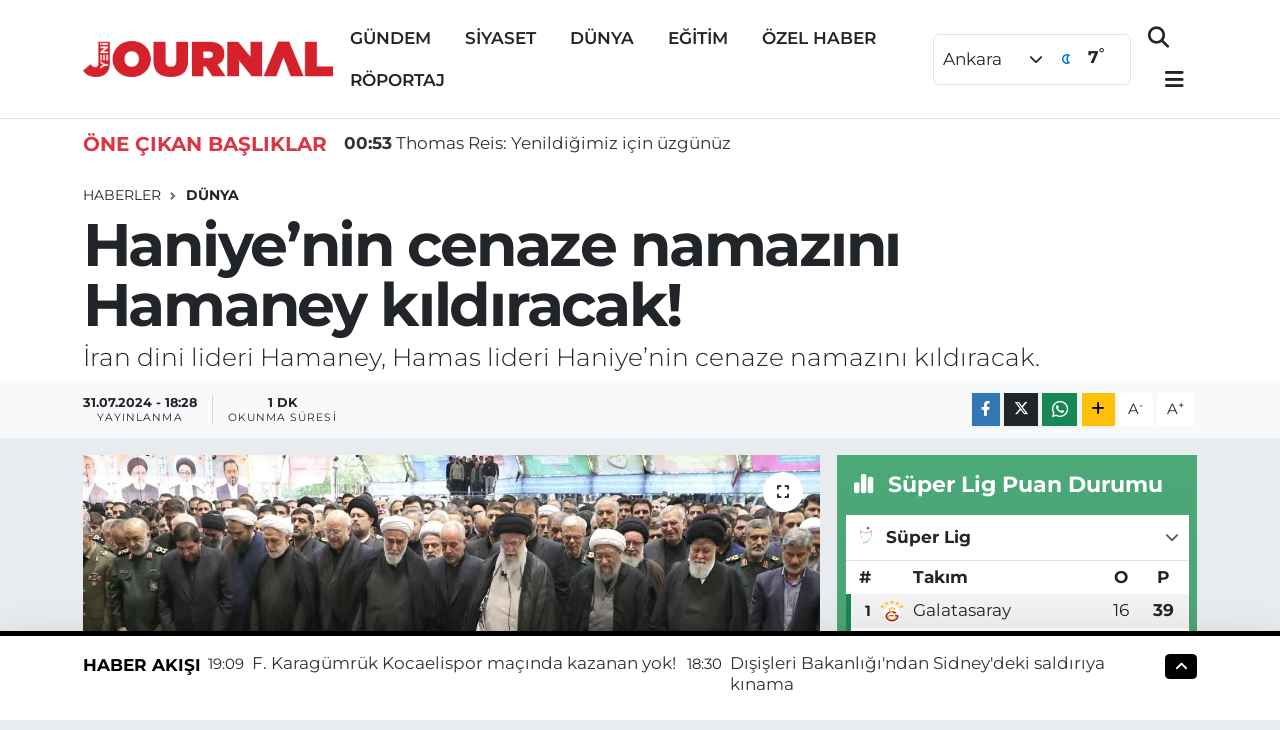

--- FILE ---
content_type: text/html; charset=utf-8
request_url: https://www.google.com/recaptcha/api2/aframe
body_size: -86
content:
<!DOCTYPE HTML><html><head><meta http-equiv="content-type" content="text/html; charset=UTF-8"></head><body><script nonce="i1z3YiqjFaxYGLdgSJvd4A">/** Anti-fraud and anti-abuse applications only. See google.com/recaptcha */ try{var clients={'sodar':'https://pagead2.googlesyndication.com/pagead/sodar?'};window.addEventListener("message",function(a){try{if(a.source===window.parent){var b=JSON.parse(a.data);var c=clients[b['id']];if(c){var d=document.createElement('img');d.src=c+b['params']+'&rc='+(localStorage.getItem("rc::a")?sessionStorage.getItem("rc::b"):"");window.document.body.appendChild(d);sessionStorage.setItem("rc::e",parseInt(sessionStorage.getItem("rc::e")||0)+1);localStorage.setItem("rc::h",'1765764100091');}}}catch(b){}});window.parent.postMessage("_grecaptcha_ready", "*");}catch(b){}</script></body></html>